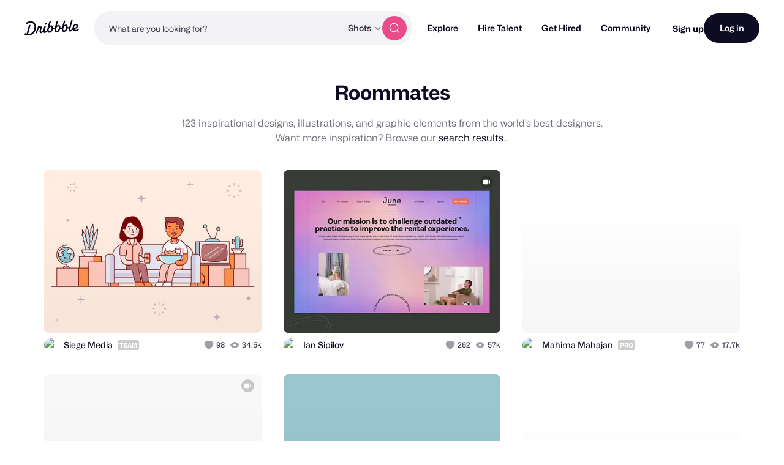

--- FILE ---
content_type: text/html; charset=UTF-8
request_url: https://dribbble.com/tags/roommates
body_size: 1802
content:
<!DOCTYPE html>
<html lang="en">
<head>
    <meta charset="utf-8">
    <meta name="viewport" content="width=device-width, initial-scale=1">
    <title></title>
    <style>
        body {
            font-family: "Arial";
        }
    </style>
    <script type="text/javascript">
    window.awsWafCookieDomainList = [];
    window.gokuProps = {
"key":"AQIDAHjcYu/GjX+QlghicBgQ/7bFaQZ+m5FKCMDnO+vTbNg96AFkhlZsF7bEU2h4mls2sLnEAAAAfjB8BgkqhkiG9w0BBwagbzBtAgEAMGgGCSqGSIb3DQEHATAeBglghkgBZQMEAS4wEQQM6pfRL5TvZ6WQsKgqAgEQgDtcfCpER88TiB69bLzndpFQAjMXwky4rS8Xu+ZzXGecFXrUDzgSZt4k/8f7B1RhsNpPpLNz2ZS1X1zI2w==",
          "iv":"CgAEVDIexwAAAExU",
          "context":"WlBuOJb0TT0JrjPZKWTyMvOvpX15uY9Qy1q7EeaTEmsth4DVvR/uNwdYL5asBcLAek7HoPFNc0wxRFntAkCvTcqoVlWt6INuj8+xCCeeWefohlgAMd1AjTMbWDwUWqDliAVNBDppVP8AZHbV4eTkV/4jIBrkterqfbmsYhOW9d7m9a3pZ3JjGreN04Cw2fToccyWmQxQHZMnC4S/t7iSiKqncVRnpFQQas/rOckC6E73VNhPizrcJSyfbmlUfN5n8hG8CnSGSYS5sm7F93jTQdloqsE6NIWHYyjMIe4PZwZBG5AnJHjZVaxMWwQo3Z8zJAGt17gxdLcpwVTZPvzZfcIAZihNWlUK+2NaQ3tZEx39CxDThCD/0el0QPyanDScoA=="
};
    </script>
    <script src="https://043df3d55a9e.947e1d2c.us-east-1.token.awswaf.com/043df3d55a9e/c9933a44d03a/a6adabef7897/challenge.js"></script>
</head>
<body>
    <div id="challenge-container"></div>
    <script type="text/javascript">
        AwsWafIntegration.saveReferrer();
        AwsWafIntegration.checkForceRefresh().then((forceRefresh) => {
            if (forceRefresh) {
                AwsWafIntegration.forceRefreshToken().then(() => {
                    window.location.reload(true);
                });
            } else {
                AwsWafIntegration.getToken().then(() => {
                    window.location.reload(true);
                });
            }
        });
    </script>
    <noscript>
        <h1>JavaScript is disabled</h1>
        In order to continue, we need to verify that you're not a robot.
        This requires JavaScript. Enable JavaScript and then reload the page.
    </noscript>
</body>
</html>